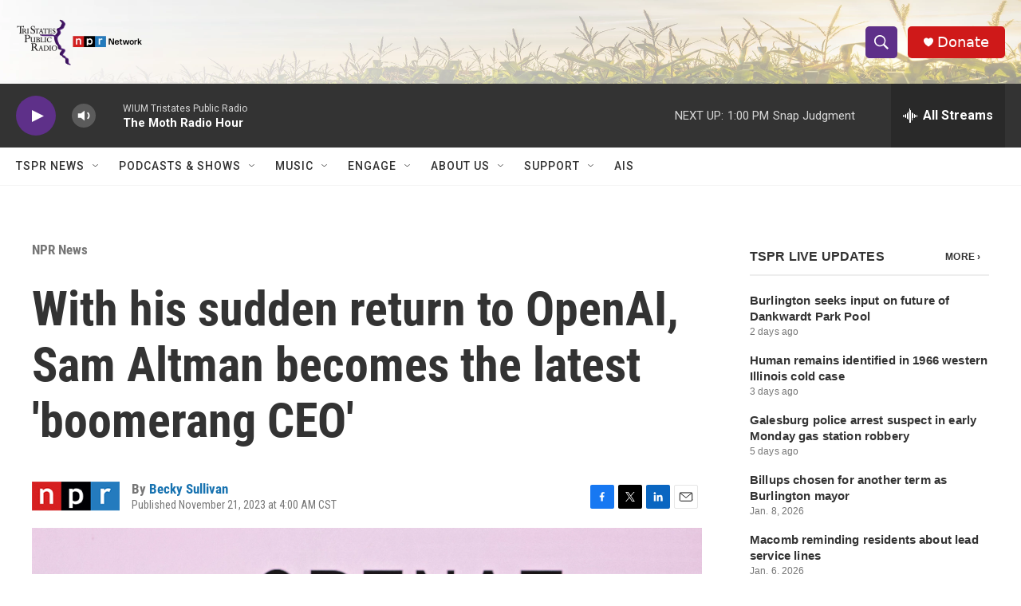

--- FILE ---
content_type: text/html; charset=utf-8
request_url: https://www.google.com/recaptcha/api2/aframe
body_size: 269
content:
<!DOCTYPE HTML><html><head><meta http-equiv="content-type" content="text/html; charset=UTF-8"></head><body><script nonce="SqJhzxP11A-nGSW5-_2jtQ">/** Anti-fraud and anti-abuse applications only. See google.com/recaptcha */ try{var clients={'sodar':'https://pagead2.googlesyndication.com/pagead/sodar?'};window.addEventListener("message",function(a){try{if(a.source===window.parent){var b=JSON.parse(a.data);var c=clients[b['id']];if(c){var d=document.createElement('img');d.src=c+b['params']+'&rc='+(localStorage.getItem("rc::a")?sessionStorage.getItem("rc::b"):"");window.document.body.appendChild(d);sessionStorage.setItem("rc::e",parseInt(sessionStorage.getItem("rc::e")||0)+1);localStorage.setItem("rc::h",'1768674727331');}}}catch(b){}});window.parent.postMessage("_grecaptcha_ready", "*");}catch(b){}</script></body></html>

--- FILE ---
content_type: text/css
request_url: https://apps.npr.org/liveblog-headlines/style.css
body_size: 1498
content:
/*
 * Media queries
 */
/*
 * Fonts
 */
/*
 * Colors
 */
.sr-only {
  opacity: 0;
  position: absolute;
  left: -1000px;
  clip: inset(0, 0, 0, 0);
  width: 1px;
  height: 1px;
}
* {
  -webkit-box-sizing: border-box;
  -moz-box-sizing: border-box;
  -ms-box-sizing: border-box;
  box-sizing: border-box;
  -webkit-tap-highlight-color: transparent;
}
body {
  padding: 0;
  margin: 0;
  touch-action: manipulation;
  font-family: 'NPRSans', 'Helvetica Neue', 'Helvetica', 'Arial', sans-serif;
  font-size: 14px;
  line-height: 1.4;
}
img,
svg {
  max-width: 100%;
}
h1 {
  font-family: 'NPRSans', 'Helvetica Neue', 'Helvetica', 'Arial', sans-serif;
  font-weight: normal;
  letter-spacing: 0.01em;
  font-size: 20px;
  color: #666;
}
a,
a:visited {
  color: #4774CC;
}
a:hover,
a:active,
a:focus {
  color: #bccae5;
}
img:not([alt]) {
  outline: 3px solid red;
}
[aria-hidden] img:not([alt]),
[role="img"] img:not([alt]) {
  outline: none;
}
/* NPR standard partials */
footer {
  background: black;
  color: white;
  padding: 40px 20px;
  position: relative;
  z-index: 999;
  justify-content: flex-start;
}
footer ul {
  margin: 0;
  padding: 0;
  list-style-type: none;
}
footer .constrained {
  max-width: 700px;
  margin: auto;
}
footer .npr {
  margin-top: 44px;
}
footer .npr a,
footer .npr a:visited {
  color: white;
  text-decoration: none;
}
footer .npr a:hover,
footer .npr a:visited:hover,
footer .npr a:focus,
footer .npr a:visited:focus {
  color: #888;
}
footer .npr ul {
  border-top: 1px solid #333;
  color: #888;
  font-size: 0.8rem;
  padding-top: 11px;
}
footer .npr ul li {
  display: inline-block;
  margin: 0 22px 3px 0;
  padding: 0;
  text-indent: 0;
  white-space: nowrap;
}
@media (min-width: 501px) {
  footer .npr ul li {
    display: inline-block;
  }
}
liveblog-headlines {
  --link: #333;
  --link-secondary: #6d8ac4;
  --secondary: #767676;
  --font-size: 14px;
  font-size: var(--font-size);
}
liveblog-headlines .story {
  color: #787878;
}
liveblog-headlines .title {
  display: flex;
  justify-content: space-between;
  align-items: center;
  margin-bottom: 1.5em;
  color: #333;
  padding-bottom: 0.75em;
  border-bottom: 2px solid #eee;
}
liveblog-headlines .title h2 {
  margin: 0;
  text-transform: uppercase;
  font-family: 'NPRSans', 'Helvetica Neue', 'Helvetica', 'Arial', sans-serif;
  font-weight: normal;
  letter-spacing: 0.01em;
  color: inherit;
  font-size: 16px;
  font-weight: bold;
}
liveblog-headlines .title h2 img {
  display: inline;
  vertical-align: middle;
  margin-right: 0.4em;
  height: 16px;
  width: auto;
  margin-bottom: 2px;
}
liveblog-headlines .title h2.election-2022 {
  display: flex;
  align-items: center;
}
liveblog-headlines .title h2.election-2022::before {
  content: "";
  width: 25px;
  height: 25px;
  background: url("assets/logo-2022-e.svg") no-repeat;
  background-size: contain;
  display: inline-block;
  margin-right: 10px;
  margin-top: 0;
}
liveblog-headlines .title h2.morning-edition {
  white-space: nowrap;
}
liveblog-headlines .title h2.morning-edition img {
  height: 20px;
  margin-right: 0.6em;
}
liveblog-headlines .title h2.morning-edition .live-bug {
  font-family: 'NPRSans', 'Helvetica Neue', 'Helvetica', 'Arial', sans-serif;
  font-weight: normal;
  letter-spacing: 0.01em;
  text-transform: uppercase;
  letter-spacing: 0.05em;
  font-weight: 500;
  -webkit-font-smoothing: antialiased;
  background: #d62021;
  color: #fff;
  padding: 1px 5px;
  border-radius: 4px;
  font-size: 12px;
  -webkit-font-smoothing: auto;
}
liveblog-headlines .title h2.olympics {
  display: flex;
  align-items: center;
}
liveblog-headlines .title h2.olympics::before {
  content: "";
  width: 25px;
  height: 25px;
  background: url(https://media.npr.org/assets/img/2021/07/06/thetorch-square_sq-s100-c85.png) no-repeat;
  background-size: contain;
  display: inline-block;
  margin-right: 10px;
}
liveblog-headlines .title a {
  color: var(--link);
  text-decoration: none;
}
liveblog-headlines .title a[href]:hover,
liveblog-headlines .title a[href]:active {
  color: var(--link-secondary);
}
liveblog-headlines .title .more {
  font-family: 'NPRSans', 'Helvetica Neue', 'Helvetica', 'Arial', sans-serif;
  font-weight: normal;
  letter-spacing: 0.01em;
  background-color: var(--shaded);
  border-radius: 6px;
  line-height: 22px;
  padding: 0 11px;
  font-size: 0.85em;
  font-weight: bold;
  text-transform: uppercase;
  display: inline-block;
  flex: none;
}
@media (min-width: 501px) {
  liveblog-headlines .title .more {
    line-height: 33px;
  }
}
liveblog-headlines ol {
  list-style-type: none;
  margin: 0;
  padding: 0;
}
@media (min-width: 501px) {
  liveblog-headlines ol {
    columns: 2;
  }
}
liveblog-headlines ol > li {
  margin: 0 0 1.25em 0;
}
@media (min-width: 501px) {
  liveblog-headlines ol > li {
    margin-right: 2em;
    break-inside: avoid;
  }
}
liveblog-headlines ol h3 {
  font-family: 'NPRSans', 'Helvetica Neue', 'Helvetica', 'Arial', sans-serif;
  font-weight: normal;
  letter-spacing: 0.01em;
  font-weight: bold;
  font-size: 1.1em;
  line-height: 1.3;
  margin: 0 0 0.1em 0;
}
@media (min-width: 501px) {
  liveblog-headlines ol h3 {
    font-size: 1.2em;
  }
}
liveblog-headlines ol .meta {
  color: var(--secondary);
  display: block;
  font-size: 0.85em;
  letter-spacing: 0.01em;
}
liveblog-headlines ol .meta .flag {
  font-weight: bold;
  text-transform: uppercase;
}
liveblog-headlines ol .meta .fact-check {
  color: #237bbd;
}
liveblog-headlines ol .meta .major-development {
  color: #d62021;
}
liveblog-headlines ol a {
  text-decoration: none;
}
liveblog-headlines ol a:link,
liveblog-headlines ol a:visited {
  color: var(--link);
}
liveblog-headlines ol a:hover,
liveblog-headlines ol a:active {
  color: var(--link-secondary);
}
liveblog-headlines[theme="2024"] .title h2 {
  display: flex;
  align-items: center;
}
liveblog-headlines[theme="2024"] .title h2::before {
  content: "";
  width: 50px;
  height: 25px;
  background: url("assets/logo-2024.svg") no-repeat;
  background-size: contain;
  display: inline-block;
  margin-right: 10px;
  margin-top: 10px;
}
liveblog-headlines[theme="olympics"] .title h2 {
  display: flex;
  align-items: center;
}
liveblog-headlines[theme="olympics"] .title h2::before {
  content: "";
  width: 25px;
  height: 25px;
  background: url(https://media.npr.org/assets/img/2021/07/06/thetorch-square_sq-s100-c85.png) no-repeat;
  background-size: contain;
  display: inline-block;
  margin-right: 10px;
}
liveblog-headlines[theme="tinydesk"] ol {
  list-style-type: decimal;
  margin-left: 1.2em;
}
